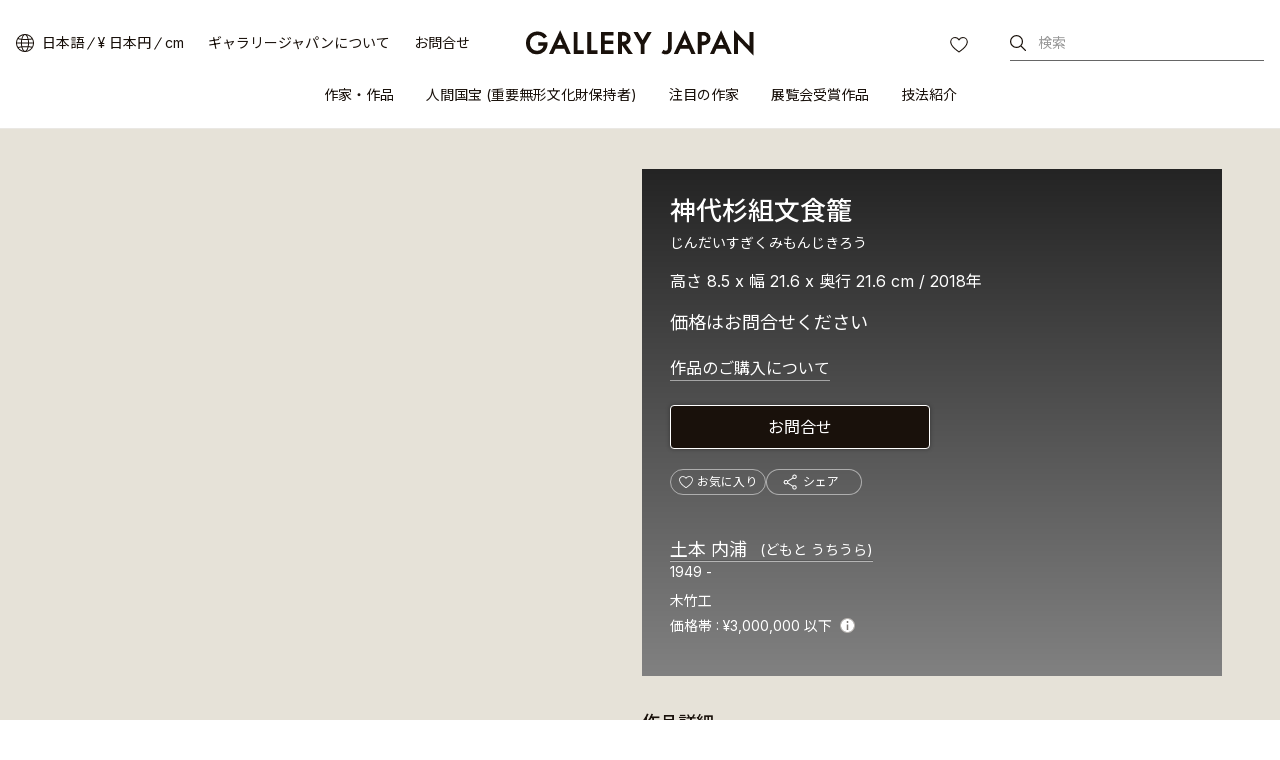

--- FILE ---
content_type: text/html
request_url: https://www.galleryjapan.com/locale/ja_JP/work/94876/
body_size: 58533
content:
<!doctype html>
<html lang="ja" class="static">
<head>



<meta property="og:image" content="https://kougeifs.galleryjapan.com/files/galleryjapan/craft/exhibition/1/65/l_1x_5123.jpg.webp" />
<meta property="og:url" content="https://www.galleryjapan.com/locale/ja_JP/work/94876/" />
<meta property="og:description" content="土本 内浦作 “神代杉組文食籠”の紹介と販売を行っています。日本最大級の工芸作品販売サイト「ギャラリージャパン」" />
<meta property="og:locale" content="ja_JP" />
<meta property="og:site_name" content="ギャラリージャパン" />
<meta property="og:title" content="土本 内浦 | 神代杉組文食籠 | ギャラリージャパン" />
<meta property="og:type" content="product" />

<meta name="twitter:card" content="summary_large_image" />
<meta name="twitter:description" content="土本 内浦作 “神代杉組文食籠”の紹介と販売を行っています。日本最大級の工芸作品販売サイト「ギャラリージャパン」" />
<meta name="twitter:title" content="土本 内浦 | 神代杉組文食籠 | ギャラリージャパン"/>
<meta name="twitter:image" content="https://kougeifs.galleryjapan.com/files/galleryjapan/craft/exhibition/1/65/l_1x_5123.jpg.webp" />
<meta name="twitter:url" content="https://www.galleryjapan.com/locale/ja_JP/work/94876/" />

<meta property="og:price:amount" content=""/>
<meta property="og:price:currency" content="JPY" />
<meta property="og:brand" content="土本 内浦" />

<meta charset="utf-8">
<meta http-equiv="X-UA-Compatible" content="IE=edge" >
<title>神代杉組文食籠(土本 内浦)｜ギャラリージャパン</title>
	<meta name="viewport" content="width=device-width,initial-scale=1.0,maximum-scale=1.0">

<link rel="preload" as="style" href="/element/main_rwd/shared/css/swiper-bundle.min.css" onload="this.rel='stylesheet'">
<link rel="stylesheet" href="/element/main_rwd/shared/css/photoswipe.css">
<meta charset="utf-8">
<meta http-equiv="X-UA-Compatible" content="IE=edge" >
<title>神代杉組文食籠(土本 内浦)｜ギャラリージャパン</title>

	<meta name="viewport" content="width=device-width,initial-scale=1.0,maximum-scale=1.0">

<meta name="description" content="土本 内浦作 “神代杉組文食籠”の紹介と販売を行っています。日本最大級の工芸作品販売サイト「ギャラリージャパン」">
<meta name="robots" content="index,follow">


<script>(function(w,d,s,l,i){w[l]=w[l]||[];w[l].push({'gtm.start':
new Date().getTime(),event:'gtm.js'});var f=d.getElementsByTagName(s)[0],
j=d.createElement(s),dl=l!='dataLayer'?'&l='+l:'';j.async=true;j.src=
'https://www.googletagmanager.com/gtm.js?id='+i+dl;f.parentNode.insertBefore(j,f);
})(window,document,'script','dataLayer','GTM-T3SHVRW');</script>

<script>
var elements =document.getElementsByTagName('html');
elements[0].removeAttribute("class");
</script>
<link rel="apple-touch-icon" sizes="192x192" href="/apple-touch-icon.png">
<link rel="icon" type="image/vnd.microsoft.icon" href="/favicon.ico" />
	
	<link rel="preload" as="style" href="/element/main_rwd/shared/css/master.css?t=1768367071">
	
	
	<link rel="stylesheet" href="/element/main_rwd/shared/css/master.css?t=1768367071">
	
<link rel="stylesheet" href="https://use.typekit.net/ekj7voz.css" media="print" onload="this.media='all'">
<link rel="preload" as="style" href="https://fonts.googleapis.com/css2?family=Inter:wght@300;400;500&amp;display=swap" onload="this.rel='stylesheet'">
<link rel="preload" as="style" href="https://fonts.googleapis.com/css2?family=Noto+Sans+JP:wght@300;400;500&amp;subset=japanese&amp;display=swap" onload="this.rel='stylesheet'">
<link rel="canonical" href="https://www.galleryjapan.com/locale/ja_JP/work/94876/">
<link rel="alternate" type="text/html" hreflang="ja" href="https://www.galleryjapan.com/locale/ja_JP/work/94876/">
<link rel="alternate" type="text/html" hreflang="en" href="https://www.galleryjapan.com/locale/en_US/work/94876/">

<script type="application/ld+json">[{"@context":"http:\/\/schema.org","@type":"Product","image":"https:\/\/kougeifs.galleryjapan.com\/files\/galleryjapan\/craft\/exhibition\/\/\/https:\/\/kougeifs.galleryjapan.com\/files\/galleryjapan\/craft\/exhibition\/1\/65\/l_1x_5123.jpg.webp","brand":" \u571f\u672c \u5185\u6d66","name":"\u795e\u4ee3\u6749\u7d44\u6587\u98df\u7c60","url":"https:\/\/www.galleryjapan.com\/locale\/ja_JP\/work\/94876\/","description":""},{"@context":"http:\/\/schema.org","@type":"BreadcrumbList","itemListElement":[{"@type":"ListItem","position":1,"item":{"@id":"https:\/\/www.galleryjapan.com\/locale\/ja_JP\/","name":"\u30ae\u30e3\u30e9\u30ea\u30fc\u30b8\u30e3\u30d1\u30f3"}},{"@type":"ListItem","position":2,"item":{"@id":"https:\/\/www.galleryjapan.com\/locale\/ja_JP\/artist\/list\/","name":"\u4f5c\u5bb6\u30fb\u4f5c\u54c1"}},{"@type":"ListItem","position":3,"item":{"@id":"https:\/\/www.galleryjapan.com\/locale\/ja_JP\/artist\/list\/?filter=5","name":"\u6728\u7af9\u5de5\u306e\u4f5c\u5bb6\u30fb\u4f5c\u54c1"}},{"@type":"ListItem","position":4,"item":{"@id":"https:\/\/www.galleryjapan.com\/locale\/ja_JP\/artist\/808\/","name":"\u571f\u672c \u5185\u6d66"}},{"@type":"ListItem","position":5,"item":{"name":"\u795e\u4ee3\u6749\u7d44\u6587\u98df\u7c60"}}]}]</script><script defer src="//assets.pinterest.com/js/pinit.js"></script>
<script defer src="/element/main_rwd/shared/script/swiper-bundle.min.js"></script>
<script defer src="/api/fast/magnet_v2?group=main_rwd.work_detail&type=js&t=202601171839" charset="utf-8"></script>
<script type="module" src="/element/main_rwd/work_detail/script/orig/script.js"></script>
</head>
<body data-od="0">
<div class="str-container">
<!-- ======================== ヘッダーここから ======================== -->

<noscript><iframe src="https://www.googletagmanager.com/ns.html?id=GTM-T3SHVRW"
height="0" width="0" style="display:none;visibility:hidden"></iframe></noscript>
<header id="Act_header" class="str-header is-fixed">
	<div id="Act_header_inner" class="str-header-inner">
				<div class="str-header-logo">
			<a class="CL_hdinLogo" href="https://www.galleryjapan.com/locale/ja_JP/" itemprop="url">
				<img class="CL_hdinLogo" src="/element/main_rwd/shared/images/logo.svg?t=20260117183957" alt="ギャラリージャパン">
			</a>
		</div>
						<input type="hidden" id="Act_selected_currency" value="JPY">
		<div class="str-header-utility">
			<ul class="str-header-utility-list">
				<li>
					<div class="language">
						<div>
							<a class="ja Act_language_link Act_language_jp  is-active">日本語</a>
							<a class="en Act_language_link Act_language_en ">English</a>
						</div>
					</div>
					<div class="currency">
						<div>
							<a class="Act_currency_link Act_currency_jp is-active">&yen; 日本円 </a>
							<a class="Act_currency_link Act_currency_en ">$ USドル</a>
						</div>
					</div>
					<div class="measure">
						<div>
							<a class="Act_measure_link Act_measure_cm  is-active">cm</a>
							<a class="Act_measure_link Act_measure_inch ">inch</a>
						</div>
					</div>
				</li>
				<li>
					<a class="CL_hdinAbout" href="https://www.galleryjapan.com/locale/ja_JP/about/">ギャラリージャパンについて</a>
				</li>
				<li>
					<a class="CL_hdinHelp" href="https://www.galleryjapan.com/locale/ja_JP/help/">お問合せ</a>
				</li>
			</ul>
		</div>
				<div class="str-header-word-search">
			<button id="Act_header_suggest_btn" type="button" class="str-header-word-search-btn">検索</button>
		</div>
		<div id="header-favorite-page-link-button" class="str-header-favorites">
			<a href="https://www.galleryjapan.com/locale/ja_JP/favorites/" class="CL_hdinFavorites" rel="nofollow">お気に入り</a>
		</div>
				<button type="button" id="Act_nav_btn" class="str-nav-hook" aria-expanded="false"></button>

		<!-- /.str-header-inner -->
	</div>
	<nav id="Act_nav_global" class="str-nav-global">
		<ul class="str-nav-global-list">
			<li>
				<a class="CL_hdinArtistsList" href="https://www.galleryjapan.com/locale/ja_JP/artist/list/">作家・作品</a>
				<div class="tip-nav-global-list">
					<ul id="Act_global_artists_list">
						<li>
							<a class="CL_hdinArtistsAll" href="https://www.galleryjapan.com/locale/ja_JP/artist/list/">すべての作家</a>
						</li>
						<li>
							<a class="CL_hdinArtists1" href="https://www.galleryjapan.com/locale/ja_JP/artist/list/?filter=1">陶芸</a>
						</li>
						<li>
							<a class="CL_hdinArtists2" href="https://www.galleryjapan.com/locale/ja_JP/artist/list/?filter=2">染織</a>
						</li>
						<li>
							<a class="CL_hdinArtists3" href="https://www.galleryjapan.com/locale/ja_JP/artist/list/?filter=3">漆芸</a>
						</li>
						<li>
							<a class="CL_hdinArtists4" href="https://www.galleryjapan.com/locale/ja_JP/artist/list/?filter=4">金工</a>
						</li>
						<li>
							<a class="CL_hdinArtists5" href="https://www.galleryjapan.com/locale/ja_JP/artist/list/?filter=5">木竹工</a>
						</li>
						<li>
							<a class="CL_hdinArtists6" href="https://www.galleryjapan.com/locale/ja_JP/artist/list/?filter=6">人形</a>
						</li>
						<li>
							<a class="CL_hdinArtists9" href="https://www.galleryjapan.com/locale/ja_JP/artist/list/?filter=9">ガラス</a>
						</li>
						<li>
							<a class="CL_hdinArtists10" href="https://www.galleryjapan.com/locale/ja_JP/artist/list/?filter=10">七宝</a>
						</li>
						<li>
							<a class="CL_hdinArtists11" href="https://www.galleryjapan.com/locale/ja_JP/artist/list/?filter=11">截金</a>
						</li>
						<li>
							<a class="CL_hdinArtists12" href="https://www.galleryjapan.com/locale/ja_JP/artist/list/?filter=12">砡</a>
						</li>
						<li>
							<a class="CL_hdinArtists13" href="https://www.galleryjapan.com/locale/ja_JP/artist/list/?filter=13">硯</a>
						</li>
						<li>
							<a class="CL_hdinArtists14" href="https://www.galleryjapan.com/locale/ja_JP/artist/list/?filter=14">砂子</a>
						</li>
					</ul>
				</div>
			</li>
			<li>
				<a class="CL_hdinNationalTreasure" href="https://www.galleryjapan.com/locale/ja_JP/artist/list/?filter=8">人間国宝 (重要無形文化財保持者)</a>
			</li>
			<li>
				<a class="CL_hdinFeaturedArtists" href="https://www.galleryjapan.com/locale/ja_JP/featured_artists/">注目の作家</a>
			</li>
			<li>
				<a class="CL_hdinAwardedArtworks" href="https://www.galleryjapan.com/locale/ja_JP/awarded_artworks/">展覧会受賞作品</a>
			</li>
			<li>
				<a>技法紹介</a>
				<div class="tip-nav-global-list">
					<ul id="Act_global_techniques_list">
						<li>
							<a class="CL_hdinTechnique1" href="https://www.galleryjapan.com/locale/ja_JP/technique/ceramics/">陶芸</a>
						</li>
						<li>
							<a class="CL_hdinTechnique2" href="https://www.galleryjapan.com/locale/ja_JP/technique/textiles/">染織</a>
						</li>
						<li>
							<a class="CL_hdinTechnique3" href="https://www.galleryjapan.com/locale/ja_JP/technique/urushiwork/">漆芸</a>
						</li>
						<li>
							<a class="CL_hdinTechnique4" href="https://www.galleryjapan.com/locale/ja_JP/technique/metalwork/">金工</a>
						</li>
						<li>
							<a class="CL_hdinTechnique5" href="https://www.galleryjapan.com/locale/ja_JP/technique/wood-bamboowork/">木竹工</a>
						</li>
						<li>
							<a class="CL_hdinTechnique6" href="https://www.galleryjapan.com/locale/ja_JP/technique/dolls/">人形</a>
						</li>
						<li>
							<a class="CL_hdinTechnique9" href="https://www.galleryjapan.com/locale/ja_JP/technique/glasswork/">ガラス</a>
						</li>
						<li>
							<a class="CL_hdinTechnique10" href="https://www.galleryjapan.com/locale/ja_JP/technique/cloisonneenamelwork/">七宝</a>
						</li>
						<li>
							<a class="CL_hdinTechnique11" href="https://www.galleryjapan.com/locale/ja_JP/technique/kirikanecutfoilembellishing/">截金</a>
						</li>
						<li>
							<a class="CL_hdinTechnique12" href="https://www.galleryjapan.com/locale/ja_JP/technique/hardstonecarving/">砡</a>
						</li>
						<li>
							<a class="CL_hdinTechnique13" href="https://www.galleryjapan.com/locale/ja_JP/technique/inkstonecarving/">硯</a>
						</li>
						<li>
							<a class="CL_hdinTechnique14" href="https://www.galleryjapan.com/locale/ja_JP/technique/sunagowork/">砂子</a>
						</li>
					</ul>
				</div>
			</li>
		</ul>
	</nav>
</header><!-- ======================== ヘッダーここまで ======================== -->

<!-- ======================== コンテンツここから ======================== -->
<div class="Act_contents str-contents artwork-detail">
			<main class="str-main" data-id="94876">
		<div class="artwork-detail-wrap">
			<div class="artwork-detail-data">
				<!-- =========== 作品詳細テキストデータここから =========== -->
				<div class="artwork-detail-data-column">
					<div class="artwork-detail-data-header">
																																																
						<h1 class="artwork-detail-data-header-hdg" >神代杉組文食籠</h1>
												<span class="artwork-detail-data-header-ruby">じんだいすぎくみもんじきろう</span>
																														<span class="artwork-detail-data-header-size" >
						高さ 8.5 x 幅 21.6 x 奥行 21.6 cm / 2018年
						</span>

																									<div class="artwork-detail-data-header-price">
								<div class="artwork-detail-data-header-price-detail">
																			価格はお問合せください
																	</div>

															</div>

														
							<button id="Act_modal_purchasing" type="button" class="artwork-detail-data-header-btn">作品のご購入について</button>
						
												
																		<div class="artwork-detail-data-header-cv">
							<button type="button" id="Act_inqmodal_btn_under" class="Act_inqmodal_btn" rel="nofollow">お問合せ</button>
						</div>
						
												
						<div class="artwork-detail-data-header-personalized">
							<div>
								<button type="button" class="artwork-detail-data-header-personalized-favorites"
									data-favorite-craft-button data-is-favorite="0" data-craft-id="94876"
								>
									<span>お気に入り</span>
								</button>
							</div>
							<div>
								<div id="Act_share_container" class="cmn-share-sns artwork-detail-data-header-personalized-sns">
									<button id="Act_share" type="button">シェア</button>
									<div class="cmn-share-sns-content">
	<ul class="cmn-share-sns-content-list">
		<li class="fb">
			<button type="button" onclick="$.main_rwd.facebookClick('https://www.facebook.com/sharer.php?u=https%3A%2F%2Fwww.galleryjapan.com%2Flocale%2Fja_JP%2Fwork%2F94876%2F')" class="CL_wodeShareFB">Facebook</button>
		</li>
		<li class="x">
			<button type="button" onclick="$.main_rwd.snsShareClick('https://twitter.com/intent/tweet?text=%E5%9C%9F%E6%9C%AC%20%E5%86%85%E6%B5%A6%20%7C%20%E7%A5%9E%E4%BB%A3%E6%9D%89%E7%B5%84%E6%96%87%E9%A3%9F%E7%B1%A0%20%7C%20%E3%82%AE%E3%83%A3%E3%83%A9%E3%83%AA%E3%83%BC%E3%82%B8%E3%83%A3%E3%83%91%E3%83%B3&url=https%3A%2F%2Fwww.galleryjapan.com%2Flocale%2Fja_JP%2Fwork%2F94876%2F')" class="CL_wodeShareX">X</button>
		</li>
		<li class="line">
			<button type="button" onclick="$.main_rwd.snsShareClick('https://line.me/R/msg/text/?%E5%9C%9F%E6%9C%AC%20%E5%86%85%E6%B5%A6%20%7C%20%E7%A5%9E%E4%BB%A3%E6%9D%89%E7%B5%84%E6%96%87%E9%A3%9F%E7%B1%A0%20%7C%20%E3%82%AE%E3%83%A3%E3%83%A9%E3%83%AA%E3%83%BC%E3%82%B8%E3%83%A3%E3%83%91%E3%83%B3%0D%0Ahttps%3A%2F%2Fwww.galleryjapan.com%2Flocale%2Fja_JP%2Fwork%2F94876%2F')" class="CL_wodeShareLine">LINE</button>
		</li>
	</ul>
	<button id="Act_copy" type="button" class="cmn-share-sns-content-btn" data-link="www.galleryjapan.com/locale/ja_JP/work/94876/">リンクをコピーする</button>
	<button id="Act_share_close" type="button" class="cmn-share-sns-content-btn-close">Close</button>
</div>
<!-- /cmn-share-sns-content -->								</div>
							</div>
						</div>
						<div class="artwork-detail-data-header-artist">
							<div class="artwork-detail-data-header-artist-name">
								<h2 class="artwork-detail-data-header-artist-name-hdg">
									<a href="https://www.galleryjapan.com/locale/ja_JP/artist/808/#tab=about" class="cmn-solid">
										 土本 内浦
										 <span>(どもと うちうら)</span>									</a>
								</h2>
																<span class="artwork-detail-data-header-artist-name-birth">
																			1949
																		 - 																	</span>
															</div>
							<ul class="artwork-detail-data-header-artist-info">
								<li class="artwork-detail-data-header-artist-info-technique">
																		<span>木竹工</span>
								</li>
																																																																									<li class="artwork-detail-data-header-artist-info-price">
									<span>価格帯</span>
																																																<span>
																																																						&yen;3,000,000 以下
																																																				</span>
																				<div class="cmn-tip-info">
											<div role="button" class="Act_tip_info_btn cmn-tip-info-btn">Info</div>
											<div class="Act_tip_info cmn-tip-info-content">
												<p>ギャラリージャパンでの作品の価格は、作家が自ら決めた価格をそのまま掲載しています。</p>
												<div role="button" class="Act_tip_info_close cmn-tip-info-content-close">閉じる</div>
											</div>
										</div>
																											</li>
							</ul>
						</div>
											</div>
					<div class="artwork-detail-data-content">
												<h2 class="artwork-detail-data-content-hdg">作品詳細</h2>
						<ul class="artwork-detail-data-content-list-separate">
														<li>
								<div>分野</div>
								<div>木竹工</div>
							</li>
																					<li>
								<div>材質</div>
								<div>神代杉</div>
							</li>
																					<li>
								<div>サイズ</div>
								<div>
																	高さ 8.5									 x 									幅 21.6									 x 									奥行 21.6									 cm																</div>
							</li>
																												<li>
								<div>発表年</div>
								<div>2018</div>
							</li>
																												<li>
								<div>限定</div>
								<div>一点物</div>
							</li>
																																																														</ul>
																		<h2 class="artwork-detail-data-content-hdg">
															この作品の入選情報
													</h2>
						<ul class="artwork-detail-data-content-list">
															<li>第65回 日本伝統工芸展 (2018)</li>
																					<li>入選</li>
													</ul>
																		</div>
				</div>
				<!-- =========== 作品詳細テキストデータここまで =========== -->
				<input type="hidden" id="Act_work_count" value=1>
				<div class="artwork-detail-data-image">
  					<div id="Area_work_inner" class="artwork-detail-data-image-inner">
    					<div id="Act_swiper_work" class="swiper">
							<ul class="artwork-detail-data-image-list swiper-wrapper pswp-gallery" id="gallery">
								        						<li class="swiper-slide">
									<div class="pswp-gallery__item">
																														<a href="https://kougeifs.galleryjapan.com/files/galleryjapan/craft/exhibition/1/65/ll_1x_5123.jpg.webp" class="CL_wodeWork1" target="_blank">
																																												<img loading="eager" class="main_image CL_wodeWork1" src="https://kougeifs.galleryjapan.com/files/galleryjapan/craft/exhibition/1/65/l_1x_5123.jpg.webp"
												alt="写真：神代杉組文食籠"
											srcset="https://kougeifs.galleryjapan.com/files/galleryjapan/craft/exhibition/1/65/l_1x_5123.jpg.webp 1x, https://kougeifs.galleryjapan.com/files/galleryjapan/craft/exhibition/1/65/l_2x_5123.jpg.webp 2x">
																						<span class="artwork-detail-data-image-list-thumb-tag-selected CL_wodeWork1">入選作品</span>
																					</a>
									</div>
        						</li>
        													</ul>
							    					</div>
						<div id="Act_swiper_next_work" class="artwork-detail-data-image-btn-next">次へ</div>
						<div id="Act_swiper_prev_work" class="artwork-detail-data-image-btn-prev">前へ</div>
  					</div>
									</div>
				<!-- =========== 作品詳細画像カルーセルここまで =========== -->
				<!-- ============== 上付き要素ここから ============== -->
												<div id="Act_work_detail_upper" class="artwork-detail-data-sticky">
					<div class="artwork-detail-data-sticky-inner">
						<div id="Act_work_detail_upper_img_container" class="artwork-detail-data-sticky-thumb">
							<img src="https://kougeifs.galleryjapan.com/files/galleryjapan/craft/exhibition/1/65/l_1x_5123.jpg.webp"
							alt="写真：神代杉組文食籠"
							srcset="https://kougeifs.galleryjapan.com/files/galleryjapan/craft/exhibition/1/65/l_1x_5123.jpg.webp 1x, https://kougeifs.galleryjapan.com/files/galleryjapan/craft/exhibition/1/65/l_2x_5123.jpg.webp 2x">
						</div>
						<div class="artwork-detail-data-sticky-name">
							<b>神代杉組文食籠</b>
							<span> 土本 内浦</span>
						</div>
						<div class="artwork-detail-data-sticky-price">
																														価格はお問合せください
																				</div>
						<div class="artwork-detail-data-sticky-cv">
							<button type="button" class="Act_inqmodal_btn" rel="nofollow">お問合せ</button>
						</div>
					</div>
				</div>
								<!-- ============== 上付き要素ここまで ============== -->
			</div>
			<div id="Act_detail_work_list"></div>
		</div>
				<div id="Act_detail_recommend_list"></div>
	</main>
<!-- /str-contents -->
</div>
<!-- ======================== コンテンツここまで ======================== -->
<!-- ======================== サジェストモーダルーここから =================================== -->
<div id="Act_suggest_modal_layer" class="Act_dialog modal-layer" style="display: none;"></div>
<div id="Act_suggest_modal" role="dialog" data-role="dialog" class="Act_dialog pseudo pseudo-suggest" style="display: none;">
	<div class="pseudo-header-word-search-form">
		<div class="pseudo-header-word-search-form-input">
			<input type="search" id="Act_suggest_form" placeholder="作家名、作品名、キーワードで検索" enterkeyhint="search" autocomplete="off" aria-owns="suggest">
			<button id="Act_suggest_clear" type="button" class="pseudo-header-word-search-form-btn-cancel" style="display:none;">cancel</button>
		</div>
		<button id="Act_suggest_modal_close" type="button" class="pseudo-header-word-search-form-btn-close">閉じる</button>
		<!-- /pseudo-header-word-search-form -->
	</div>
	<div id="Act_suggest_area" class="pseudo-contents" style="display: none;">
		<div id="Act_suggest" class="pseudo-word-search-suggest" role="listbox"></div>
	</div>
	<!-- /pseudo-contents -->
	<!-- /.pseudo -->
</div><!-- ======================== サジェストモーダルここまで =================================== -->
<!-- ======================== 言語・通貨モーダルーここから =================================== -->
<div id="Act_localize_dialog" class="modal">
	<input type="hidden" id="Act_before_page" value="">
	<div id="Act_localize_dialog_inner" class="modal-inner">
		<div id="Act_localize_header" class="modal-header">
			<h3 class="modal-header-hdg">お好みをお選びください</h3>
			<button type="button" id="Act_localize_prev_btn" class="modal-header-btn-prev">prev</button>
			<button type="button" id="Act_localize_close_btn" class="modal-header-btn-close">close</button>
			<!-- /modal-header -->
		</div>
		<div id="Act_localize_contents" class="modal-contents">
			<div class="modal-utility-setting">
				<h4 class="modal-utility-setting-hdg">言語</h4>
				<div aria-expanded="false" class="Act_language_select Act_localize_select modal-utility-setting-pulldown">
					<button class="Act_localize_btn" type="button">
											日本語
										</button>
					<ul class="modal-utility-setting-pulldown-list">
						<li class="Act_language_option is-apply" data-val="ja_JP">
							<a class="Act_language_item">日本語</a>
						</li>
						<li class="Act_language_option " data-val="en_US">
							<a class="Act_language_item">English</a>
						</li>
					</ul>
					<!-- /modal-utility-setting-pulldown -->
				</div>
				<h4 class="modal-utility-setting-hdg">通貨</h4>
				<div aria-expanded="false" class="Act_currency_select Act_localize_select modal-utility-setting-pulldown">
					<button class="Act_localize_btn" type="button">
											&yen; 日本円 
										</button>
					<ul class="modal-utility-setting-pulldown-list">
						<li class="Act_currency_option is-apply" data-val="JPY">
							<a class="Act_currency_item">&yen; 日本円 </a>
						</li>
						<li class="Act_currency_option " data-val="USD">
							<a class="Act_currency_item">$ USドル</a>
						</li>
						</ul>
					<!-- /modal-utility-setting-pulldown -->
				</div>
				<h4 class="modal-utility-setting-hdg">サイズ</h4>
				<div aria-expanded="false" class="Act_measure_select Act_localize_select modal-utility-setting-pulldown">
					<button class="Act_localize_btn" type="button">
											cm
										</button>
					<ul class="modal-utility-setting-pulldown-list">
						<li class="Act_measure_option is-apply" data-val="cm">
							<a class="Act_measure_item">cm</a>
						</li>
						<li class="Act_measure_option " data-val="inch">
							<a class="Act_measure_item">inch</a>
						</li>
					</ul>
					<!-- /modal-utility-setting-pulldown -->
				</div>
				<!-- /modal-utility-setting -->
			</div>
			<button type="button" class="Act_localize_confirm modal-contents-btn">確定する</button>
			<!-- /modal-contents -->
		</div>
		<!-- /modal-inner -->
	</div>
	<!-- /modal -->
</div><!-- ======================== 言語・通貨モーダルここまで =================================== -->
<!-- ======================== ハンバーガーメニューここから =================================== -->
<div id="Act_menu_layer1" class="pseudo-layer" style="display:none;"></div>
<div id="Act_menu_dialog1" role="dialog" data-role="dialog" class="Act_dialog pseudo pseudo-menu-01" style="display:none;">
	<div id="Act_dialog1_header" class="pseudo-header">
		<button id="Act_dialog1_close_btn" type="button" class="pseudo-btn-close">close</button>
	</div>
	<!-- /pseudo-header -->
	<div id="Act_dialog1_contents" class="pseudo-contents">
		<ul class="pseudo-menu-link">
			<li>
				<a id="Act_artists_link">作家・作品</a>
			</li>
			<li>
				<a class="CL_hdinNationalTreasure" href="https://www.galleryjapan.com/locale/ja_JP/artist/list/?filter=8">人間国宝 (重要無形文化財保持者)</a>
			</li>
			<li>
				<a class="CL_hdinFeaturedArtists" href="https://www.galleryjapan.com/locale/ja_JP/featured_artists/">注目の作家</a>
			</li>
			<li>
				<a class="CL_hdinAwardedArtworks" href="https://www.galleryjapan.com/locale/ja_JP/awarded_artworks/">展覧会受賞作品</a>
			</li>
			<li>
				<a id="Act_techniques_link">技法紹介</a>
			</li>
		</ul>
		<div class="pseudo-menu-utility">
			<ul class="pseudo-menu-utility-list">
				<li>
					<a class="CL_hdinAbout" href="https://www.galleryjapan.com/locale/ja_JP/about/">ギャラリージャパンについて</a>
				</li>
				<li>
					<a class="CL_hdinHelp" href="https://www.galleryjapan.com/locale/ja_JP/help/">お問合せ</a>
				</li>
			</ul>
						<div class="pseudo-menu-utility-switch">
				<div class="language">
					<a href="javascript:void(0);" class="ja Act_language_link Act_language_jp is-active" data-page='dialog1'>日本語</a>
					<a href="javascript:void(0);" class="en Act_language_link Act_language_en " data-page='dialog1'>English</a>
				</div>
				<div class="currency">
					<a href="javascript:void(0);" class="Act_currency_link Act_currency_jp is-active" data-page='dialog1'>&yen; 日本円 </a>
					<a href="javascript:void(0);" class="Act_currency_link Act_currency_en "" data-page='dialog1'>$ USドル</a>
				</div>
				<div class="measure">
					<a href="javascript:void(0);" class="Act_measure_link Act_measure_cm is-active" data-page='dialog1'>cm</a>
					<a href="javascript:void(0);" class="Act_measure_link Act_measure_inch " data-page='dialog1'>inch</a>
				</div>
			</div>
			<ul class="pseudo-menu-utility-sns">
				<li class="instagram">
					<a href="https://www.instagram.com/gallery.japan/" id="Act_insta_hamburger" class="instagram CL_ftinInstagram" target="_blank">Instagram</a>
				</li>
				<li class="facebook">
					<a href="https://www.facebook.com/gallery.japan.art/" class="facebook CL_ftinFacebook" target="_blank">facebook</a>
				</li>
			</ul>
		</div>
	</div>
	<!-- /pseudo-contents -->
	<!-- /.pseudo -->
</div>
<div id="Act_menu_layer2" class="pseudo-layer-02" style="display:none;"></div>
<div id="Act_menu_dialog2" role="dialog" data-role="dialog" class="Act_dialog pseudo pseudo-menu-02" style="display:none;">
	<div id="Act_dialog2_header" class="pseudo-header">
		<button type="button" id="Act_dialog2_prev_btn" class="pseudo-btn-prev">prev</button>
		<h2 id="Act_dialog2_title" class="pseudo-header-title"></h2>
		<button type="button" id="Act_dialog2_close_btn" class="pseudo-btn-close">close</button>
	</div>
	<!-- /pseudo-header -->
	<div id="Act_dialog2_contents" class="pseudo-contents">
		<ul id="Act_menu_list2" class="pseudo-menu-list"></ul>
	</div>
	<!-- /pseudo-contents -->
	<!-- /.pseudo -->
</div><!-- ======================== ハンバーガーメニューここまで =================================== -->
<!-- ======================== 疑似画面ここから ======================== -->
<div id="Act_purchasing_procedures" class="modal modal-height-max">
	<div class="modal-inner">
		<div class="modal-header">
			<h3 class="modal-header-hdg">作品のご購入について</h3>
			<button  id="Act_purchasing_close" type="button" class="modal-header-btn-close">閉じる</button>
		</div>
		<!-- /modal-header -->
		<div class="modal-contents">
			<div class="modal-purchasing">
				<p>作家の多くは個人で作品を管理しておりリアルタイムでの在庫確認が難しいため、お客様からのお問合せ(価格、作品購入、オーダー制作、購入可能な作品など)を受けて、ギャラリージャパンより作家に直接確認し、ご回答させていただいています。<br>なお、ご希望の作品がない場合でも、似たような作品をオーダーで依頼することも可能ですのでお気軽にお問合せください。</p>
				<h4 class="modal-purchasing-hdg">ご購入の流れ</h4>
				<ul class="modal-purchasing-list-num">
					<li>
						<span>1.</span>
						<div>お問合せボタンを押下し、フォームより問合せ</div>
					</li>
					<li>
						<span>2.</span>
						<div>ギャラリージャパンが作家に確認</div>
					</li>
					<li>
						<span>3.</span>
						<div>ギャラリージャパンからお客様へ回答</div>
					</li>
					<li>
						<span>4.</span>
						<div>購入決定</div>
					</li>
					<li>
						<span>5.</span>
						<div>作品代金、送料などのお支払い</div>
					</li>
					<li>
						<span>6.</span>
						<div>お支払い確認後、2週間程度で作品を発送</div>
					</li>
				</ul>
				<div class="modal-purchasing-toggle">
					<section aria-expanded="false" class="Act_purchasing_toggle modal-purchasing-toggle-panel">
						<h4 class="Act_purchasing_title modal-purchasing-toggle-panel-hook">
							<span>支払い・配送など</span>
						</h4>
						<div class="modal-purchasing-toggle-panel-content">
							<h5 class="modal-purchasing-hdg">支払い方法</h5>
							<p>銀行振込、クレジットカード決済に対応しています。</p>
							<h5 class="modal-purchasing-hdg">配送料他</h5>
							<p>ご購入ご検討段階で送料・保険料・梱包料の見積をご提示いたします。</p>
														<h6 class="modal-purchasing-hdg-01">海外目安</h6>
							<ul class="modal-purchasing-list-separate">
								<li>
									<div>配送</div>
									<div>50,000～200,000円</div>
								</li>
								<li>
									<div>保険料</div>
									<div>作品価格の0.6%～1%</div>
								</li>
							</ul>
							<h6 class="modal-purchasing-hdg-01">国内目安</h6>
							<ul class="modal-purchasing-list-separate">
								<li>
									<div>配送</div>
									<div>2,000～10,000円</div>
								</li>
								<li>
									<div>保険料</div>
									<div>作品価格の0.2%～0.5%</div>
								</li>
							</ul>
							<ul class="modal-purchasing-list-notice">
								<li>配送先、作品の種類、サイズによって変わります。</li>
							</ul>
							<h5 class="modal-purchasing-hdg">関税</h5>
							<p>美術品の輸入には、多くの国で関税は基本的にはかかりませんが、最終的には各国(輸入国)の税関の判断となります。<br>関税等のかかる場合は、通関手続きを代行する国際宅配業者が立替払いをした後、荷物の配送時にお客様のお支払いとなります。</p>
							<h5 class="modal-purchasing-hdg">梱包</h5>
							<p>作家本人の丁寧な梱包、または美術品梱包、輸出に実績のある専門業者が対応いたします。</p>
							<h5 class="modal-purchasing-hdg">発送目安</h5>
							<p>お支払い確認後、2週間程度で作品を発送いたします。</p>
							<h5 class="modal-purchasing-hdg">配送地域</h5>
							<p>世界中に発送いたします。</p>
							<h5 class="modal-purchasing-hdg">発送元</h5>
							<p>作家から直接、または運営会社(株式会社オープンドア)からの発送となります。</p>
						</div>
						<!-- /modal-purchasing-toggle-panel-content -->
					</section>
					<section aria-expanded="false" class="Act_purchasing_toggle modal-purchasing-toggle-panel">
						<h4 class="Act_purchasing_title modal-purchasing-toggle-panel-hook">
							<span>運営会社</span>
						</h4>
						<div class="modal-purchasing-toggle-panel-content">
							<h5 class="modal-purchasing-hdg">株式会社オープンドア</h5>
							<ul class="modal-purchasing-list">
								<li>東京証券取引所 プライム市場 (証券コード：3926)</li>
								<li>一般社団法人 日本経済団体連合会 会員</li>
								<li>公益社団法人 日本工芸会 賛助会員</li>
								<li>プライバシーマーク認定</li>
							</ul>
						</div>
						<!-- /modal-purchasing-toggle-panel-content -->
					</section>
				</div>
				<!-- /modal-purchasing-toggle -->
			</div>
			<!-- /modal-purchasing -->
		</div>
		<!-- /modal-contents -->
	</div>
	<!-- /modal-inner -->
</div><!-- ======================== 疑似画面ここまで ======================== -->
<!-- ======================== フッターここから =================================== -->
<footer role="contentinfo" class="str-footer">
	<a id="Act_MovePageTop" href="javascript:void(0);" class="str-footer-nav-top" style="display:none;">Top of Page</a>
	<div id="Act_footer_inner" class="str-footer-path">
																			<div>
			<div class="str-footer-path-list">
				<ul id="Act_pankuzu" class="str-footer-path-list">
					<li><a class="CL_ftinPankuzu1" href="https://www.galleryjapan.com/locale/ja_JP/"><span class="CL_ftinPankuzu1">ギャラリージャパン</span></a><meta content="1"></li><li><a class="CL_ftinPankuzu2" href="https://www.galleryjapan.com/locale/ja_JP/artist/list/"><span class="CL_ftinPankuzu2">作家・作品</span></a><meta content="2"></li><li><a class="CL_ftinPankuzu3" href="https://www.galleryjapan.com/locale/ja_JP/artist/list/?filter=5"><span class="CL_ftinPankuzu3">木竹工の作家・作品</span></a><meta content="3"></li><li><a class="CL_ftinPankuzu4" href="https://www.galleryjapan.com/locale/ja_JP/artist/808/"><span class="CL_ftinPankuzu4">土本 内浦</span></a><meta content="4"></li><li>神代杉組文食籠</li>
				</ul>
			</div>
			<!-- /str-footer-path-list -->
		</div>
				<!-- /str-footer-path -->
	</div>
	<div class="str-footer-inner">
		<h1 class="str-footer-logo">
			<a class="CL_ftinLogo" href="https://www.galleryjapan.com/locale/ja_JP/">
				<img class="CL_ftinLogo" src="/element/main_rwd/shared/images/logo_wht.svg" alt="GALLERY JAPAN">
			</a>
		</h1>
		<div class="str-footer-utility">
						<ul class="str-footer-utility-link">
				<li>
					<a class="CL_ftinAbout" href="https://www.galleryjapan.com/locale/ja_JP/about/">ギャラリージャパンについて</a>
				</li>
				<li>
					<a class="CL_ftinHelp" href="https://www.galleryjapan.com/locale/ja_JP/help/" rel="nofollow">お問合せ</a>
				</li>
			</ul>
			<ul class="str-footer-utility-link">
				<li>
					<a class="CL_ftinSitemap" href="https://www.galleryjapan.com/locale/ja_JP/sitemap/">サイトマップ</a>
				</li>
				<li>
					<a class="CL_ftinTerms" href="https://www.galleryjapan.com/locale/ja_JP/terms/">利用規約</a>
				</li>
				<li>
					<a class="CL_ftinEnvironment" href="https://www.galleryjapan.com/locale/ja_JP/environment/">サイト閲覧推奨環境</a>
				</li>
			</ul>
			<ul class="str-footer-utility-link">
				<li>
					<a class="CL_ftinPrivacy" href="https://www.opendoor.co.jp/privacy/" target="_blank">プライバシーポリシー</a>
				</li>
				<li>
					<a class="CL_ftinOutline" href="https://www.opendoor.co.jp/company/outline/" target="_blank">
						運営会社
					</a>
				</li>
			</ul>
									<ul class="str-footer-utility-list">
				<li>
					<div class="language">
						<div>
							<a class="ja Act_language_link Act_language_jp is-active">日本語</a>
							<a class="en Act_language_link Act_language_en ">English</a>
						</div>
					</div>
					<div class="currency">
						<div>
							<a class="Act_currency_link Act_currency_jp is-active">&yen; 日本円 </a>
							<a class="Act_currency_link Act_currency_en ">$ USドル</a>
						</div>
					</div>
					<div class="measure">
						<div>
							<a class="Act_measure_link Act_localize Act_measure_cm is-active">cm</a>
							<a class="Act_measure_link Act_localize Act_measure_inch ">inch</a>
						</div>
					</div>
				</li>
			</ul>
						<div class="str-footer-utility-switch">
				<div class="language">
					<a href="javascript:void(0);" class="ja Act_language_link Act_language_jp is-active" data-page='footer'>日本語</a>
					<a href="javascript:void(0);" class="en Act_language_link Act_language_en " data-page='footer'>English</a>
				</div>
				<div class="currency">
					<a href="javascript:void(0);" class="Act_currency_link Act_currency_jp is-active" data-page='footer'>&yen; 日本円 </a>
					<a href="javascript:void(0);" class="Act_currency_link Act_currency_en " data-page='footer'>$ USドル</a>
				</div>
				<div class="measure">
					<a href="javascript:void(0);" class="Act_measure_link Act_measure_cm is-active" data-page='footer'>cm</a>
					<a href="javascript:void(0);" class="Act_measure_link Act_measure_inch " data-page='footer'>inch</a>
				</div>
			</div>
		</div>
		<div class="str-footer-other">
			<ul class="str-footer-sns">
				<li class="instagram">
					<a class="instagram CL_ftinInstagram" href="https://www.instagram.com/gallery.japan/" id="Act_insta_footer" target="_blank">Instagram</a>
				</li>
				<li class="facebook">
					<a class="facebook CL_ftinFacebook" href="https://www.facebook.com/gallery.japan.art/" target="_blank">facebook</a>
				</li>
			</ul>
			<small class="str-footer-copyright">GALLERY JAPAN All rights reserved.</small>
		</div>
	</div>
</footer><!-- ======================== フッターここまで =================================== -->
</div>
<!-- ======================== 問合せモーダルここから ======================== -->
<div class="modal" id="Act_inqmodal">
<!-- /modal --></div>

<div class="modal modal-height-max" id="Act_purchmodal">
<div class="modal-inner" id="Act_purchmodal_inner">
<div class="modal-header">
<h3 class="modal-header-hdg">作品のご購入について</h3>
<button type="button" class="modal-header-btn-close" id="Act_purchmodal_close">閉じる</button>
</div><!-- /modal-header -->
<div class="modal-contents">
<div class="modal-purchasing">
<p>作家の多くは個人で作品を管理しておりリアルタイムでの在庫確認が難しいため、お客様からのお問合せ(価格、作品購入、オーダー制作、購入可能な作品など)を受けて、ギャラリージャパンより作家に直接確認し、ご回答させていただいています。<br>なお、ご希望の作品がない場合でも、似たような作品をオーダーで依頼することも可能ですのでお気軽にお問合せください。</p>

<h4 class="modal-purchasing-hdg">ご購入の流れ</h4>
<ul class="modal-purchasing-list-num">
<li><span>1.</span><div>お問合せボタンを押下し、フォームより問合せ</div></li>
<li><span>2.</span><div>ギャラリージャパンが作家に確認</div></li>
<li><span>3.</span><div>ギャラリージャパンからお客様へ回答</div></li>
<li><span>4.</span><div>購入決定</div></li>
<li><span>5.</span><div>作品代金、送料などのお支払い</div></li>
<li><span>6.</span><div>お支払い確認後、2週間程度で作品を発送</div></li>
</ul>

<div class="modal-purchasing-toggle">
<section aria-expanded="false" class="modal-purchasing-toggle-panel Act_purchmodal_toggle_section">
<h4 class="modal-purchasing-toggle-panel-hook Act_purchmodal_toggle_btn"><span>支払い・配送など</span></h4>
<div class="modal-purchasing-toggle-panel-content">
<h5 class="modal-purchasing-hdg">支払い方法</h5>
<p>銀行振込、クレジットカード決済に対応しています。</p>

<h5 class="modal-purchasing-hdg">配送料他</h5>
<p>ご購入ご検討段階で送料・保険料・梱包料の見積をご提示いたします。</p>

<h6 class="modal-purchasing-hdg-01">海外目安</h6>
<ul class="modal-purchasing-list-separate">
<li><div>配送</div><div>50,000～200,000円</div></li>
<li><div>保険料</div><div>作品価格の0.6%～1%</div></li>
</ul>

<h6 class="modal-purchasing-hdg-01">国内目安</h6>
<ul class="modal-purchasing-list-separate">
<li><div>配送</div><div>2,000～10,000円</div></li>
<li><div>保険料</div><div>作品価格の0.2%～0.5%</div></li>
</ul>

<ul class="modal-purchasing-list-notice">
<li>配送先、作品の種類、サイズによって変わります。</li>
</ul>

<h5 class="modal-purchasing-hdg">関税</h5>
<p>美術品の輸入には、多くの国で関税は基本的にはかかりませんが、最終的には各国(輸入国)の税関の判断となります。<br>関税等のかかる場合は、通関手続きを代行する国際宅配業者が立替払いをした後、荷物の配送時にお客様のお支払いとなります。</p>

<h5 class="modal-purchasing-hdg">梱包</h5>
<p>作家本人の丁寧な梱包、または美術品梱包、輸出に実績のある専門業者が対応いたします。</p>

<h5 class="modal-purchasing-hdg">発送目安</h5>
<p>お支払い確認後、2週間程度で作品を発送いたします。</p>

<h5 class="modal-purchasing-hdg">配送地域</h5>
<p>世界中に発送いたします。</p>

<h5 class="modal-purchasing-hdg">発送元</h5>
<p>作家から直接、または運営会社(株式会社オープンドア)からの発送となります。</p>
</div><!-- /modal-purchasing-toggle-panel-content -->
</section>

<section aria-expanded="false" class="modal-purchasing-toggle-panel Act_purchmodal_toggle_section">
<h4 class="modal-purchasing-toggle-panel-hook Act_purchmodal_toggle_btn"><span>運営会社</span></h4>
<div class="modal-purchasing-toggle-panel-content">
<h5 class="modal-purchasing-hdg">株式会社オープンドア</h5>
<ul class="modal-purchasing-list">
<li>東京証券取引所 プライム市場 (証券コード：3926)</li>
<li>一般社団法人 日本経済団体連合会 会員</li>
<li>公益社団法人 日本工芸会 賛助会員</li>
<li>プライバシーマーク認定</li>
</ul>
</div><!-- /modal-purchasing-toggle-panel-content -->
</section>
</div><!-- /modal-purchasing-toggle -->
</div><!-- /modal-purchasing -->
</div><!-- /modal-contents -->
</div>
<!-- /modal --></div><!-- ======================== 問合せモーダルここまで ======================== -->

<script type='text/javascript'><!--
var TRAVELKO={};TRAVELKO.FW={};TRAVELKO.APP={};TRAVELKO.FW.FRONT='/index.php';TRAVELKO.FW.URI_MODULE='/index.php/locale/';TRAVELKO.FW.PATH_MODULE='locale';TRAVELKO.FW.MODULE='main_rwd';TRAVELKO.FW.PAGE='work_detail';TRAVELKO.FW.LOCALE='ja_JP';TRAVELKO.FW.LANGUAGE='ja';TRAVELKO.FW.TIME='1768642797';TRAVELKO.FW.SCHEME='https://';TRAVELKO.FW.IS_MOBILE_APP=false;TRAVELKO.APP.craft_id="94876";TRAVELKO.APP.creator_id="808";TRAVELKO.APP.artist_name="土本 内浦";TRAVELKO.APP.work_name="神代杉組文食籠";TRAVELKO.APP.apikey={};TRAVELKO.APP.apikey.googlemap={};TRAVELKO.APP.apikey.googlemap.galleryjapan="?client=gme-opendoorinc&channel=od-galleryjapan";
--></script>
<script type='text/javascript'><!-- 
var TRANSLATE={};
TRANSLATE['gallery.work_detail.created_in']="{yyyy}年";
TRANSLATE['gallery.work_detail.size_year_delimiter']=" / ";
TRANSLATE['gallery.work_detail.tax included_free shipping']="(税込み・送料別)";
TRANSLATE['gallery.work_detail.according_to_todays_currency_rate']="";
TRANSLATE['gallery.work_detail.shipping_fees_not_included']="";
TRANSLATE['gallery.work_detail.about_the_artwork']="作品について";
TRANSLATE['gallery.work_detail.description_from_artist']="作品詳細";
TRANSLATE['gallery.work_detail.category']="分野";
TRANSLATE['gallery.work_detail.year_of_creation']="発表年";
TRANSLATE['gallery.work_detail.period_of_creation']="制作期間";
TRANSLATE['gallery.work_detail.dimensions']="サイズ";
TRANSLATE['gallery.work_detail.size_remarks']="サイズ備考";
TRANSLATE['gallery.work_detail.materials']="材質";
TRANSLATE['gallery.work_detail.private_owner']="個人蔵";
TRANSLATE['gallery.work_detail.rarity']="限定";
TRANSLATE['gallery.work_detail.unique']="一点物";
TRANSLATE['gallery.work_detail.paulownia_box']="桐箱";
TRANSLATE['gallery.work_detail.included']="付属";
TRANSLATE['gallery.work_detail.exhibition_text']="展覧会";
TRANSLATE['gallery.work_detail.artist_signature']="サイン";
TRANSLATE['gallery.work_detail.instructions']="取扱い方法";
TRANSLATE['gallery.work_detail.collection_of']="所蔵先";
TRANSLATE['gallery.work_detail.notes']="備考";
TRANSLATE['gallery.work_detail.techniques']="この作品の技法";
TRANSLATE['gallery.work_detail.award']="この作品の受賞情報";
TRANSLATE['gallery.work_detail.selection']="この作品の入選情報";
TRANSLATE['gallery.work_detail.selected']="入選";
TRANSLATE['gallery.work_detail.exhibition']="この作品の出品展覧会";
TRANSLATE['gallery.work_detail.award_comment']="受賞コメント";
TRANSLATE['gallery.work_detail.artist_information']="作家情報";
TRANSLATE['gallery.work_detail.view_more']="作家の詳細を見る";
TRANSLATE['gallery.work_detail.more_works_by_artist_name']="<a id='Act_artist_name_work_other' href='' class='cmn-solid'>{creator_name}</a>の他の作品";
TRANSLATE['gallery.work_detail.view_all']="すべての作品を見る";
TRANSLATE['gallery.work_detail.create_period']="{X}年{Y}ヶ月";
TRANSLATE['gallery.work_detail.create_period.year_no_month']="{X}年";
TRANSLATE['gallery.work_detail.create_period.month_no_year']="{Y}ヶ月";
TRANSLATE['gallery.work_detail.create_period.years']="{X}年{Y}ヶ月";
TRANSLATE['gallery.work_detail.create_period.months']="{X}年{Y}ヶ月";
TRANSLATE['gallery.work_detail.create_period.years_no_month']="{X}年";
TRANSLATE['gallery.work_detail.create_period.months_no_year']="{Y}ヶ月";
TRANSLATE['gallery.work_detail.create_periods']="{X}年{Y}ヶ月";
TRANSLATE['gallery.work_detail.signature_on_box']="あり（桐箱）";
TRANSLATE['gallery.work_detail.signature_on_piece']="あり（作品）";
TRANSLATE['gallery.work_detail.signature_on_another']="あり";
TRANSLATE['gallery.work_detail.signature_on_box_and_piece']="あり（作品、桐箱）";
TRANSLATE['gallery.work_detail.come_with_box']="箱付き";
TRANSLATE['gallery.work_detail.recommend_title']="この作品を見た人はこんな作品も見ています";
TRANSLATE['gallery.work_detail.inquire_note']="オーダー制作、購入可能な作品など";
TRANSLATE['gallery.master.all']="全て";
TRANSLATE['gallery.master.ceramics']="陶芸";
TRANSLATE['gallery.master.textiles']="染織";
TRANSLATE['gallery.master.lacquerware']="漆芸";
TRANSLATE['gallery.master.metalworks']="金工";
TRANSLATE['gallery.master.wood_and_bamboo']="木竹工";
TRANSLATE['gallery.master.dolls']="人形";
TRANSLATE['gallery.master.other_crafts']="諸工芸";
TRANSLATE['gallery.master.glasswork']="ガラス";
TRANSLATE['gallery.master.cloisonneenamelwork']="七宝";
TRANSLATE['gallery.master.kirikanecutfoilembellishing']="截金";
TRANSLATE['gallery.master.hardstonecarving']="砡";
TRANSLATE['gallery.master.inkstonecarving']="硯";
TRANSLATE['gallery.master.sunago']="砂子";
TRANSLATE['gallery.master.ohter']="その他";
TRANSLATE['gallery.master.living_national_treasures']="人間国宝";
TRANSLATE['gallery.master.living_national_treasures_no_kana']="人間国宝";
TRANSLATE['gallery.master.japan_kogei_association']="日本工芸会";
TRANSLATE['gallery.master.important_intangible_cultural_property_for']="（重要無形文化財「{type}」の保持者）";
TRANSLATE['gallery.master.kougeikai_type.1']="日本工芸会正会員";
TRANSLATE['gallery.master.kougeikai_type.2']="日本工芸会準会員";
TRANSLATE['gallery.master.kougeikai_type.3']="日本工芸会研究会員";
TRANSLATE['gallery.master.kougeikai_type.10']="日本工芸会功労会員";
TRANSLATE['gallery.master.next']="次へ";
TRANSLATE['gallery.master.prev']="前へ";
TRANSLATE['gallery.master.size_height']="高さ";
TRANSLATE['gallery.master.size_width']="幅";
TRANSLATE['gallery.master.size_depth']="奥行";
TRANSLATE['gallery.master.size_diameter']="径";
TRANSLATE['gallery.master.contact_for_price']="価格はお問合せください";
TRANSLATE['gallery.master.sold_out']="販売済";
TRANSLATE['gallery.master.not_for_sale']="非売品";
TRANSLATE['gallery.master.collection']="美術・博物館蔵";
TRANSLATE['gallery.master.purchasing']="作品のご購入について";
TRANSLATE['gallery.master.contact_us']="お問合せ";
TRANSLATE['gallery.master.order_contact']="オーダー制作、購入可能な作品など、お気軽にお問合せください";
TRANSLATE['gallery.master.share']="シェア";
TRANSLATE['gallery.master.copy']="リンクをコピーする";
TRANSLATE['gallery.master.favorite_save']="お気に入り";
TRANSLATE['gallery.master.favorite_saved']="お気に入り";
TRANSLATE['gallery.master.favorite_follow']="フォロー";
TRANSLATE['gallery.master.favorite_following']="フォロー中";
TRANSLATE['gallery.master.read_more']="続きを読む";
TRANSLATE['gallery.master.read_less']="閉じる";
TRANSLATE['gallery.master.close']="閉じる";
TRANSLATE['gallery.master.show_more']="もっと見る";
TRANSLATE['gallery.master.show_less']="閉じる";
TRANSLATE['gallery.master.share.title']="{artist_name} | {work_name} | ギャラリージャパン";
TRANSLATE['gallery.master.share.title_artist']="{artist_name} | ギャラリージャパン";
TRANSLATE['gallery.master.share.site_name']="ギャラリージャパン";
TRANSLATE['gallery.master.share.copy_error_message']="コピーできませんでした";
TRANSLATE['gallery.master.pinterest.price']="価格要問い合わせ";
TRANSLATE['gallery.master.pinterest.currency']="JPY";
TRANSLATE['gallery.master.search_placeholder']="検索";
TRANSLATE['gallery.master.search_placeholder_by_artist_artwork_etc']="作家名、作品名、キーワードで検索";
TRANSLATE['gallery.master.error.msg']="アクセス方法が正しくないようです。<br />トップページから再度お試しください。";
TRANSLATE['gallery.master.error.internal_msg']="サイトにアクセスできません。<br />しばらくたってからもう一度お試しください。<br />";
TRANSLATE['gallery.master.error.internal_button']="トップページに戻る";
TRANSLATE['gallery.master.error.pankuzu']="エラー";
TRANSLATE['gallery.master.error.artist_msg']="指定されたURLが間違っているか、作家情報の掲載期間が終了した可能性があります。<br />作家一覧ページから、改めてお探しください。";
TRANSLATE['gallery.master.error.artist_link']="作家一覧ページへ";
TRANSLATE['gallery.master.error.work_msg']=" 指定されたURLが間違っているか、作品または作家情報の掲載期間が終了した可能性があります。<br />作家・作品一覧ページから、改めてお探しください。";
TRANSLATE['gallery.master.error.work_link.1']="作品一覧ページへ";
TRANSLATE['gallery.master.error.work_link.2']="作家・作品一覧ページへ";
TRANSLATE['gallery.master.alt.text']="写真：";
TRANSLATE['gallery.master.price_tip_info']="ギャラリージャパンでの作品の価格は、作家が自ら決めた価格をそのまま掲載しています。";
TRANSLATE['gallery.master.price_tip_info.close']="閉じる";
TRANSLATE['gallery.master.price_range']="価格帯";
TRANSLATE['gallery.master.public_collection_title']="パブリックコレクション";
TRANSLATE['gallery.master.public_collection.etc']=" 他";
TRANSLATE['gallery.master.awards_received_title']="日本工芸会展覧会で{count}回受賞";
TRANSLATE['gallery.master.award_winning']="受賞作品";
TRANSLATE['gallery.master.awarded_artwork']="受賞作品";
TRANSLATE['gallery.master.selected_artwork']="入選作品";
TRANSLATE['gallery.master.created_in']="{yyyy}年";
TRANSLATE['gallery.master.share.share_error_message']="共有を実行できませんでした";
TRANSLATE['gallery.master.less.price']="{currency_mark}{price} 以下";
TRANSLATE['gallery.master.more.price']="{currency_mark}{price} 以上";
TRANSLATE['gallery.master.inquire.price']="お問合せください";
TRANSLATE['gallery.master.red']="赤";
TRANSLATE['gallery.master.orange']="オレンジ";
TRANSLATE['gallery.master.yellow']="黄色";
TRANSLATE['gallery.master.lime_green']="黄緑";
TRANSLATE['gallery.master.green']="緑";
TRANSLATE['gallery.master.light_blue']="水色";
TRANSLATE['gallery.master.blue']="青";
TRANSLATE['gallery.master.purple']="紫";
TRANSLATE['gallery.master.pink']="ピンク";
TRANSLATE['gallery.master.beige']="ベージュ";
TRANSLATE['gallery.master.brown']="茶色";
TRANSLATE['gallery.master.black']="黒";
TRANSLATE['gallery.master.gray']="グレー";
TRANSLATE['gallery.master.white']="白";
TRANSLATE['gallery.master.technique.recommend.price_range']="価格帯";
TRANSLATE['gallery.master.sort.1']="人気順";
TRANSLATE['gallery.master.sort.2']="新着順";
TRANSLATE['gallery.master.sort.7']="安い順";
TRANSLATE['gallery.master.sort.8']="高い順";
TRANSLATE['gallery.master.sort.9']="受賞順";
TRANSLATE['gallery.master.sort.21']="おすすめ順";
TRANSLATE['gallery.hamburger.artworks']="作品検索";
TRANSLATE['gallery.hamburger.all_artworks']="すべての作品";
TRANSLATE['gallery.hamburger.ceramics']="陶芸";
TRANSLATE['gallery.hamburger.textiles']="染織";
TRANSLATE['gallery.hamburger.lacquerware']="漆芸";
TRANSLATE['gallery.hamburger.metalworks']="金工";
TRANSLATE['gallery.hamburger.wood_and_bamboo']="木竹工";
TRANSLATE['gallery.hamburger.dolls']="人形";
TRANSLATE['gallery.hamburger.other_crafts']="諸工芸";
TRANSLATE['gallery.hamburger.glasswork']="ガラス";
TRANSLATE['gallery.hamburger.shippo']="七宝";
TRANSLATE['gallery.hamburger.kirikane']="截金";
TRANSLATE['gallery.hamburger.gyoku']="砡";
TRANSLATE['gallery.hamburger.suzuri']="硯";
TRANSLATE['gallery.hamburger.sunago']="砂子";
TRANSLATE['gallery.hamburger.pieces_by_living_national_treasures']="人間国宝の作品";
TRANSLATE['gallery.hamburger.pieces_with_awards']="受賞作品";
TRANSLATE['gallery.hamburger.artists_and_artworks']="作家・作品";
TRANSLATE['gallery.hamburger.all_artists']="すべての作家";
TRANSLATE['gallery.hamburger.living_national_treasures']="人間国宝 (重要無形文化財保持者)";
TRANSLATE['gallery.hamburger.techniques']="技法紹介";
TRANSLATE['gallery.hamburger.featured_artists']="注目の作家";
TRANSLATE['gallery.hamburger.awarded_artworks']="展覧会受賞作品";
TRANSLATE['gallery.suggest.artists']="作家";
TRANSLATE['gallery.suggest.artworks']="作品";
TRANSLATE['gallery.suggest.techniques']="技法";
TRANSLATE['gallery.suggest.artists.keyword']="&quot;<b class='CL_hdinSgstArtist'>{keyword}</b>&quot;を作家情報から検索";
TRANSLATE['gallery.suggest.artworks.keyword']="&quot;<b class='CL_hdinSgstWork'>{keyword}</b>&quot;を作品情報から検索";
TRANSLATE['gallery.suggest.show_more']="もっと見る";
TRANSLATE['gallery.suggest.close']="閉じる";
TRANSLATE['gallery.hamburger.sitemap']="サイトマップ";
TRANSLATE['gallery.hamburger.about_us']="ギャラリージャパンについて";
TRANSLATE['gallery.hamburger.contact_us']="お問合せ";
TRANSLATE['gallery.hamburger.terms']="利用規約";
TRANSLATE['gallery.hamburger.environment']="サイト閲覧推奨環境";
TRANSLATE['gallery.hamburger.privacy_policy']="プライバシーポリシー";
TRANSLATE['gallery.hamburger.company_profile']="運営会社";
TRANSLATE['gallery.hamburger.noscript']="お客様がお使いのブラウザは、JavaScriptの設定が無効になっております。<br /> そのため、ギャラリージャパンの機能で一部正しく表示されない、動作しないなどの現象が発生しております。ブラウザの設定をご確認のうえ、JavaScriptが無効になっていた場合は有効にしてください。";
 --></script>
</body>
</html>

--- FILE ---
content_type: text/html
request_url: https://www.galleryjapan.com/api/html/main_rwd/parts_detail_work_list/?except_craft_id=94876&creator_id=808&locale=ja_JP&currency=JPY&dimensions_unit=cm
body_size: 31190
content:
<h3 class="artwork-detail-hdg"><a id='Act_artist_name_work_other' href='' class='cmn-solid'>土本 内浦</a>の他の作品</h3>
<div id="Act_swiper_work_other_container" class="artwork-detail-carousel">
	<div id="Act_swiper_work_other" class="swiper">
		<ul class="artwork-detail-carousel-list swiper-wrapper">
						<li class="swiper-slide" style="transform:none;">
				<div>
					<a class="artwork-list-img CL_wodeWork1" href="https://www.galleryjapan.com/locale/ja_JP/work/106916/">
						<div class="artwork-detail-carousel-list-data CL_wodeWork1">
							<div class="CL_wodeWork1">
								<h4 class="artwork-detail-carousel-list-data-name CL_wodeWork1">
									<span class="CL_wodeWork1">神代杉 組文 八角箱</span>
								</h4>
							</div>
							<div class="CL_wodeWork1">
								<span class="artwork-detail-carousel-list-data-size CL_wodeWork1">
																																											高さ 11.2										 x 										幅 21.2										 x 										奥行 21.2										 cm																									</span>
								<div class="artwork-detail-carousel-list-data-lyt CL_wodeWork1">
																		<span class="artwork-detail-carousel-list-data-date CL_wodeWork1">
										2025年
									</span>
																																																															<span class="artwork-detail-carousel-list-data-price CL_wodeWork1">
										<span class="CL_wodeWork1">
																															価格はお問合せください
																				</span>
																			</span>
																	</div>
								<!-- /artwork-detail-carousel-list-data-lyt -->
							</div>
						</div>
						<!-- /artwork-detail-carousel-list-data -->
						<div class="artwork-detail-carousel-list-thumb CL_wodeWork1">
														<img loading="eager" src="https://kougeifs.galleryjapan.com/files/galleryjapan/craft/exhibition/23/65/m_1x_131.jpg.webp" alt="神代杉 組文 八角箱" class="CL_wodeWork1"
							srcset="https://kougeifs.galleryjapan.com/files/galleryjapan/craft/exhibition/23/65/m_1x_131.jpg.webp 1x, https://kougeifs.galleryjapan.com/files/galleryjapan/craft/exhibition/23/65/m_2x_131.jpg.webp 2x">
																<span class="artwork-detail-carousel-list-thumb-tag-selected CL_wodeWork1">入選作品</span>
													</div>
						<!-- /artwork-detail-carousel-list-thumb -->
					</a>
						<button type="button" class="artwork-detail-carousel-list-btn-favorite"
							data-favorite-craft-button data-is-favorite="0" data-craft-id="106916"
						>
							お気に入り						</button>
				</div>
			</li>
						<li class="swiper-slide" style="transform:none;">
				<div>
					<a class="artwork-list-img CL_wodeWork2" href="https://www.galleryjapan.com/locale/ja_JP/work/106789/">
						<div class="artwork-detail-carousel-list-data CL_wodeWork2">
							<div class="CL_wodeWork2">
								<h4 class="artwork-detail-carousel-list-data-name CL_wodeWork2">
									<span class="CL_wodeWork2">神代杉線象嵌組花文八角箱</span>
								</h4>
							</div>
							<div class="CL_wodeWork2">
								<span class="artwork-detail-carousel-list-data-size CL_wodeWork2">
																																											高さ 12.0										 x 										幅 21.0										 x 										奥行 21.0										 cm																									</span>
								<div class="artwork-detail-carousel-list-data-lyt CL_wodeWork2">
																		<span class="artwork-detail-carousel-list-data-date CL_wodeWork2">
										2025年
									</span>
																																																														</div>
								<!-- /artwork-detail-carousel-list-data-lyt -->
							</div>
						</div>
						<!-- /artwork-detail-carousel-list-data -->
						<div class="artwork-detail-carousel-list-thumb CL_wodeWork2">
														<img loading="eager" src="https://kougeifs.galleryjapan.com/files/galleryjapan/craft/exhibition/1/72/m_1x_5083.jpg.webp" alt="神代杉線象嵌組花文八角箱" class="CL_wodeWork2"
							srcset="https://kougeifs.galleryjapan.com/files/galleryjapan/craft/exhibition/1/72/m_1x_5083.jpg.webp 1x, https://kougeifs.galleryjapan.com/files/galleryjapan/craft/exhibition/1/72/m_2x_5083.jpg.webp 2x">
																<span class="artwork-detail-carousel-list-thumb-tag-selected CL_wodeWork2">入選作品</span>
													</div>
						<!-- /artwork-detail-carousel-list-thumb -->
					</a>
						<button type="button" class="artwork-detail-carousel-list-btn-favorite"
							data-favorite-craft-button data-is-favorite="0" data-craft-id="106789"
						>
							お気に入り						</button>
				</div>
			</li>
						<li class="swiper-slide" style="transform:none;">
				<div>
					<a class="artwork-list-img CL_wodeWork3" href="https://www.galleryjapan.com/locale/ja_JP/work/105270/">
						<div class="artwork-detail-carousel-list-data CL_wodeWork3">
							<div class="CL_wodeWork3">
								<h4 class="artwork-detail-carousel-list-data-name CL_wodeWork3">
									<span class="CL_wodeWork3">神代杉香盆</span>
								</h4>
							</div>
							<div class="CL_wodeWork3">
								<span class="artwork-detail-carousel-list-data-size CL_wodeWork3">
																																											高さ 3.7										 x 										幅 38										 x 										奥行 33										 cm																									</span>
								<div class="artwork-detail-carousel-list-data-lyt CL_wodeWork3">
																		<span class="artwork-detail-carousel-list-data-date CL_wodeWork3">
										2024年
									</span>
																																																															<span class="artwork-detail-carousel-list-data-price CL_wodeWork3">
										<span class="CL_wodeWork3">
																															価格はお問合せください
																				</span>
																			</span>
																	</div>
								<!-- /artwork-detail-carousel-list-data-lyt -->
							</div>
						</div>
						<!-- /artwork-detail-carousel-list-data -->
						<div class="artwork-detail-carousel-list-thumb CL_wodeWork3">
														<img loading="eager" src="https://kougeifs.galleryjapan.com/files/galleryjapan/craft/exhibition/23/64/m_1x_120.jpg.webp" alt="神代杉香盆" class="CL_wodeWork3"
							srcset="https://kougeifs.galleryjapan.com/files/galleryjapan/craft/exhibition/23/64/m_1x_120.jpg.webp 1x, https://kougeifs.galleryjapan.com/files/galleryjapan/craft/exhibition/23/64/m_2x_120.jpg.webp 2x">
																<span class="artwork-detail-carousel-list-thumb-tag-selected CL_wodeWork3">入選作品</span>
													</div>
						<!-- /artwork-detail-carousel-list-thumb -->
					</a>
						<button type="button" class="artwork-detail-carousel-list-btn-favorite"
							data-favorite-craft-button data-is-favorite="0" data-craft-id="105270"
						>
							お気に入り						</button>
				</div>
			</li>
						<li class="swiper-slide" style="transform:none;">
				<div>
					<a class="artwork-list-img CL_wodeWork4" href="https://www.galleryjapan.com/locale/ja_JP/work/103538/">
						<div class="artwork-detail-carousel-list-data CL_wodeWork4">
							<div class="CL_wodeWork4">
								<h4 class="artwork-detail-carousel-list-data-name CL_wodeWork4">
									<span class="CL_wodeWork4">神代杉線象嵌組花文香盆</span>
								</h4>
							</div>
							<div class="CL_wodeWork4">
								<span class="artwork-detail-carousel-list-data-size CL_wodeWork4">
																																											高さ 3.5										 x 										幅 38.8										 x 										奥行 33.5										 cm																									</span>
								<div class="artwork-detail-carousel-list-data-lyt CL_wodeWork4">
																		<span class="artwork-detail-carousel-list-data-date CL_wodeWork4">
										2024年
									</span>
																																																															<span class="artwork-detail-carousel-list-data-price CL_wodeWork4">
										<span class="CL_wodeWork4">
																															価格はお問合せください
																				</span>
																			</span>
																	</div>
								<!-- /artwork-detail-carousel-list-data-lyt -->
							</div>
						</div>
						<!-- /artwork-detail-carousel-list-data -->
						<div class="artwork-detail-carousel-list-thumb CL_wodeWork4">
														<img loading="eager" src="https://kougeifs.galleryjapan.com/files/galleryjapan/craft/exhibition/1/71/m_1x_5086.jpg.webp" alt="神代杉線象嵌組花文香盆" class="CL_wodeWork4"
							srcset="https://kougeifs.galleryjapan.com/files/galleryjapan/craft/exhibition/1/71/m_1x_5086.jpg.webp 1x, https://kougeifs.galleryjapan.com/files/galleryjapan/craft/exhibition/1/71/m_2x_5086.jpg.webp 2x">
																<span class="artwork-detail-carousel-list-thumb-tag-selected CL_wodeWork4">入選作品</span>
													</div>
						<!-- /artwork-detail-carousel-list-thumb -->
					</a>
						<button type="button" class="artwork-detail-carousel-list-btn-favorite"
							data-favorite-craft-button data-is-favorite="0" data-craft-id="103538"
						>
							お気に入り						</button>
				</div>
			</li>
						<li class="swiper-slide" style="transform:none;">
				<div>
					<a class="artwork-list-img CL_wodeWork5" href="https://www.galleryjapan.com/locale/ja_JP/work/101793/">
						<div class="artwork-detail-carousel-list-data CL_wodeWork5">
							<div class="CL_wodeWork5">
								<h4 class="artwork-detail-carousel-list-data-name CL_wodeWork5">
									<span class="CL_wodeWork5">神代杉線組文象嵌飾箱</span>
								</h4>
							</div>
							<div class="CL_wodeWork5">
								<span class="artwork-detail-carousel-list-data-size CL_wodeWork5">
																																											高さ 13.0										 x 										幅 11.5										 x 										奥行 22.5										 cm																									</span>
								<div class="artwork-detail-carousel-list-data-lyt CL_wodeWork5">
																		<span class="artwork-detail-carousel-list-data-date CL_wodeWork5">
										2023年
									</span>
																																																															<span class="artwork-detail-carousel-list-data-price CL_wodeWork5">
										<span class="CL_wodeWork5">
																															価格はお問合せください
																				</span>
																			</span>
																	</div>
								<!-- /artwork-detail-carousel-list-data-lyt -->
							</div>
						</div>
						<!-- /artwork-detail-carousel-list-data -->
						<div class="artwork-detail-carousel-list-thumb CL_wodeWork5">
														<img loading="eager" src="https://kougeifs.galleryjapan.com/files/galleryjapan/craft/exhibition/1/70/m_1x_5059.jpg.webp" alt="神代杉線組文象嵌飾箱" class="CL_wodeWork5"
							srcset="https://kougeifs.galleryjapan.com/files/galleryjapan/craft/exhibition/1/70/m_1x_5059.jpg.webp 1x, https://kougeifs.galleryjapan.com/files/galleryjapan/craft/exhibition/1/70/m_2x_5059.jpg.webp 2x">
																<span class="artwork-detail-carousel-list-thumb-tag-selected CL_wodeWork5">入選作品</span>
													</div>
						<!-- /artwork-detail-carousel-list-thumb -->
					</a>
						<button type="button" class="artwork-detail-carousel-list-btn-favorite"
							data-favorite-craft-button data-is-favorite="0" data-craft-id="101793"
						>
							お気に入り						</button>
				</div>
			</li>
						<li class="swiper-slide" style="transform:none;">
				<div>
					<a class="artwork-list-img CL_wodeWork6" href="https://www.galleryjapan.com/locale/ja_JP/work/101356/">
						<div class="artwork-detail-carousel-list-data CL_wodeWork6">
							<div class="CL_wodeWork6">
								<h4 class="artwork-detail-carousel-list-data-name CL_wodeWork6">
									<span class="CL_wodeWork6">屋久桧八角経筒</span>
								</h4>
							</div>
							<div class="CL_wodeWork6">
								<span class="artwork-detail-carousel-list-data-size CL_wodeWork6">
																																											高さ 9										 x 										幅 39.5										 x 										奥行 9										 cm																									</span>
								<div class="artwork-detail-carousel-list-data-lyt CL_wodeWork6">
																		<span class="artwork-detail-carousel-list-data-date CL_wodeWork6">
										2023年
									</span>
																																																															<span class="artwork-detail-carousel-list-data-price CL_wodeWork6">
										<span class="CL_wodeWork6">
																															価格はお問合せください
																				</span>
																			</span>
																	</div>
								<!-- /artwork-detail-carousel-list-data-lyt -->
							</div>
						</div>
						<!-- /artwork-detail-carousel-list-data -->
						<div class="artwork-detail-carousel-list-thumb CL_wodeWork6">
														<img loading="lazy" src="https://kougeifs.galleryjapan.com/files/galleryjapan/craft/exhibition/23/63/m_1x_101356_9ca906a75b3bdddcabddd1e7ca2dc881.jpg.webp" alt="屋久桧八角経筒" class="CL_wodeWork6"
							srcset="https://kougeifs.galleryjapan.com/files/galleryjapan/craft/exhibition/23/63/m_1x_101356_9ca906a75b3bdddcabddd1e7ca2dc881.jpg.webp 1x, https://kougeifs.galleryjapan.com/files/galleryjapan/craft/exhibition/23/63/m_2x_101356_9ca906a75b3bdddcabddd1e7ca2dc881.jpg.webp 2x">
																<span class="artwork-detail-carousel-list-thumb-tag-selected CL_wodeWork6">入選作品</span>
													</div>
						<!-- /artwork-detail-carousel-list-thumb -->
					</a>
						<button type="button" class="artwork-detail-carousel-list-btn-favorite"
							data-favorite-craft-button data-is-favorite="0" data-craft-id="101356"
						>
							お気に入り						</button>
				</div>
			</li>
						<li class="swiper-slide" style="transform:none;">
				<div>
					<a class="artwork-list-img CL_wodeWork7" href="https://www.galleryjapan.com/locale/ja_JP/work/99457/">
						<div class="artwork-detail-carousel-list-data CL_wodeWork7">
							<div class="CL_wodeWork7">
								<h4 class="artwork-detail-carousel-list-data-name CL_wodeWork7">
									<span class="CL_wodeWork7">神代杉八角経筒</span>
								</h4>
							</div>
							<div class="CL_wodeWork7">
								<span class="artwork-detail-carousel-list-data-size CL_wodeWork7">
																																											高さ 8.6										 x 										幅 37.0										 x 										奥行 8.6										 cm																									</span>
								<div class="artwork-detail-carousel-list-data-lyt CL_wodeWork7">
																		<span class="artwork-detail-carousel-list-data-date CL_wodeWork7">
										2022年
									</span>
																																																															<span class="artwork-detail-carousel-list-data-price CL_wodeWork7">
										<span class="CL_wodeWork7">
																															価格はお問合せください
																				</span>
																			</span>
																	</div>
								<!-- /artwork-detail-carousel-list-data-lyt -->
							</div>
						</div>
						<!-- /artwork-detail-carousel-list-data -->
						<div class="artwork-detail-carousel-list-thumb CL_wodeWork7">
														<img loading="lazy" src="https://kougeifs.galleryjapan.com/files/galleryjapan/craft/exhibition/1/69/m_1x_5065.jpg.webp" alt="神代杉八角経筒" class="CL_wodeWork7"
							srcset="https://kougeifs.galleryjapan.com/files/galleryjapan/craft/exhibition/1/69/m_1x_5065.jpg.webp 1x, https://kougeifs.galleryjapan.com/files/galleryjapan/craft/exhibition/1/69/m_2x_5065.jpg.webp 2x">
																<span class="artwork-detail-carousel-list-thumb-tag-selected CL_wodeWork7">入選作品</span>
													</div>
						<!-- /artwork-detail-carousel-list-thumb -->
					</a>
						<button type="button" class="artwork-detail-carousel-list-btn-favorite"
							data-favorite-craft-button data-is-favorite="0" data-craft-id="99457"
						>
							お気に入り						</button>
				</div>
			</li>
						<li class="swiper-slide" style="transform:none;">
				<div>
					<a class="artwork-list-img CL_wodeWork8" href="https://www.galleryjapan.com/locale/ja_JP/work/96868/">
						<div class="artwork-detail-carousel-list-data CL_wodeWork8">
							<div class="CL_wodeWork8">
								<h4 class="artwork-detail-carousel-list-data-name CL_wodeWork8">
									<span class="CL_wodeWork8">神代杉象嵌飾箱</span>
								</h4>
							</div>
							<div class="CL_wodeWork8">
								<span class="artwork-detail-carousel-list-data-size CL_wodeWork8">
																																											高さ 13.7										 x 										幅 12.3										 x 										奥行 24.3										 cm																									</span>
								<div class="artwork-detail-carousel-list-data-lyt CL_wodeWork8">
																		<span class="artwork-detail-carousel-list-data-date CL_wodeWork8">
										2021年
									</span>
																																																															<span class="artwork-detail-carousel-list-data-price CL_wodeWork8">
										<span class="CL_wodeWork8">
																															価格はお問合せください
																				</span>
																			</span>
																	</div>
								<!-- /artwork-detail-carousel-list-data-lyt -->
							</div>
						</div>
						<!-- /artwork-detail-carousel-list-data -->
						<div class="artwork-detail-carousel-list-thumb CL_wodeWork8">
														<img loading="lazy" src="https://kougeifs.galleryjapan.com/files/galleryjapan/craft/exhibition/1/68/m_1x_5088.jpg.webp" alt="神代杉象嵌飾箱" class="CL_wodeWork8"
							srcset="https://kougeifs.galleryjapan.com/files/galleryjapan/craft/exhibition/1/68/m_1x_5088.jpg.webp 1x, https://kougeifs.galleryjapan.com/files/galleryjapan/craft/exhibition/1/68/m_2x_5088.jpg.webp 2x">
																<span class="artwork-detail-carousel-list-thumb-tag-selected CL_wodeWork8">入選作品</span>
													</div>
						<!-- /artwork-detail-carousel-list-thumb -->
					</a>
						<button type="button" class="artwork-detail-carousel-list-btn-favorite"
							data-favorite-craft-button data-is-favorite="0" data-craft-id="96868"
						>
							お気に入り						</button>
				</div>
			</li>
						<li class="swiper-slide" style="transform:none;">
				<div>
					<a class="artwork-list-img CL_wodeWork9" href="https://www.galleryjapan.com/locale/ja_JP/work/95493/">
						<div class="artwork-detail-carousel-list-data CL_wodeWork9">
							<div class="CL_wodeWork9">
								<h4 class="artwork-detail-carousel-list-data-name CL_wodeWork9">
									<span class="CL_wodeWork9">神代杉組文飾箱</span>
								</h4>
							</div>
							<div class="CL_wodeWork9">
								<span class="artwork-detail-carousel-list-data-size CL_wodeWork9">
																																											高さ 14.5										 x 										幅 13.2										 x 										奥行 22.2										 cm																									</span>
								<div class="artwork-detail-carousel-list-data-lyt CL_wodeWork9">
																		<span class="artwork-detail-carousel-list-data-date CL_wodeWork9">
										2019年
									</span>
																																																															<span class="artwork-detail-carousel-list-data-price CL_wodeWork9">
										<span class="CL_wodeWork9">
																															価格はお問合せください
																				</span>
																			</span>
																	</div>
								<!-- /artwork-detail-carousel-list-data-lyt -->
							</div>
						</div>
						<!-- /artwork-detail-carousel-list-data -->
						<div class="artwork-detail-carousel-list-thumb CL_wodeWork9">
														<img loading="lazy" src="https://kougeifs.galleryjapan.com/files/galleryjapan/craft/exhibition/1/66/m_1x_5101.jpg.webp" alt="神代杉組文飾箱" class="CL_wodeWork9"
							srcset="https://kougeifs.galleryjapan.com/files/galleryjapan/craft/exhibition/1/66/m_1x_5101.jpg.webp 1x, https://kougeifs.galleryjapan.com/files/galleryjapan/craft/exhibition/1/66/m_2x_5101.jpg.webp 2x">
																<span class="artwork-detail-carousel-list-thumb-tag-selected CL_wodeWork9">入選作品</span>
													</div>
						<!-- /artwork-detail-carousel-list-thumb -->
					</a>
						<button type="button" class="artwork-detail-carousel-list-btn-favorite"
							data-favorite-craft-button data-is-favorite="0" data-craft-id="95493"
						>
							お気に入り						</button>
				</div>
			</li>
						<li class="swiper-slide" style="transform:none;">
				<div>
					<a class="artwork-list-img CL_wodeWork10" href="https://www.galleryjapan.com/locale/ja_JP/work/94329/">
						<div class="artwork-detail-carousel-list-data CL_wodeWork10">
							<div class="CL_wodeWork10">
								<h4 class="artwork-detail-carousel-list-data-name CL_wodeWork10">
									<span class="CL_wodeWork10">神代杉組文飾箱</span>
								</h4>
							</div>
							<div class="CL_wodeWork10">
								<span class="artwork-detail-carousel-list-data-size CL_wodeWork10">
																																											高さ 15.0										 x 										幅 15.5										 x 										奥行 15.5										 cm																									</span>
								<div class="artwork-detail-carousel-list-data-lyt CL_wodeWork10">
																		<span class="artwork-detail-carousel-list-data-date CL_wodeWork10">
										2017年
									</span>
																																																															<span class="artwork-detail-carousel-list-data-price CL_wodeWork10">
										<span class="CL_wodeWork10">
																															価格はお問合せください
																				</span>
																			</span>
																	</div>
								<!-- /artwork-detail-carousel-list-data-lyt -->
							</div>
						</div>
						<!-- /artwork-detail-carousel-list-data -->
						<div class="artwork-detail-carousel-list-thumb CL_wodeWork10">
														<img loading="lazy" src="https://kougeifs.galleryjapan.com/files/galleryjapan/craft/exhibition/1/64/m_1x_5100.jpg.webp" alt="神代杉組文飾箱" class="CL_wodeWork10"
							srcset="https://kougeifs.galleryjapan.com/files/galleryjapan/craft/exhibition/1/64/m_1x_5100.jpg.webp 1x, https://kougeifs.galleryjapan.com/files/galleryjapan/craft/exhibition/1/64/m_2x_5100.jpg.webp 2x">
																<span class="artwork-detail-carousel-list-thumb-tag-selected CL_wodeWork10">入選作品</span>
													</div>
						<!-- /artwork-detail-carousel-list-thumb -->
					</a>
						<button type="button" class="artwork-detail-carousel-list-btn-favorite"
							data-favorite-craft-button data-is-favorite="0" data-craft-id="94329"
						>
							お気に入り						</button>
				</div>
			</li>
						<li class="swiper-slide" style="transform:none;">
				<div>
					<a class="artwork-list-img CL_wodeWork11" href="https://www.galleryjapan.com/locale/ja_JP/work/92168/">
						<div class="artwork-detail-carousel-list-data CL_wodeWork11">
							<div class="CL_wodeWork11">
								<h4 class="artwork-detail-carousel-list-data-name CL_wodeWork11">
									<span class="CL_wodeWork11">神代杉遊線組文八稜箱</span>
								</h4>
							</div>
							<div class="CL_wodeWork11">
								<span class="artwork-detail-carousel-list-data-size CL_wodeWork11">
																																											高さ 9.5										 x 										幅 18.0										 x 										奥行 18.0										 cm																									</span>
								<div class="artwork-detail-carousel-list-data-lyt CL_wodeWork11">
																		<span class="artwork-detail-carousel-list-data-date CL_wodeWork11">
										2015年
									</span>
																																																															<span class="artwork-detail-carousel-list-data-price CL_wodeWork11">
										<span class="CL_wodeWork11">
																															価格はお問合せください
																				</span>
																			</span>
																	</div>
								<!-- /artwork-detail-carousel-list-data-lyt -->
							</div>
						</div>
						<!-- /artwork-detail-carousel-list-data -->
						<div class="artwork-detail-carousel-list-thumb CL_wodeWork11">
														<img loading="lazy" src="https://kougeifs.galleryjapan.com/files/galleryjapan/craft/exhibition/1/62/m_1x_5048.jpg.webp" alt="神代杉遊線組文八稜箱" class="CL_wodeWork11"
							srcset="https://kougeifs.galleryjapan.com/files/galleryjapan/craft/exhibition/1/62/m_1x_5048.jpg.webp 1x, https://kougeifs.galleryjapan.com/files/galleryjapan/craft/exhibition/1/62/m_2x_5048.jpg.webp 2x">
																<span class="artwork-detail-carousel-list-thumb-tag-selected CL_wodeWork11">入選作品</span>
													</div>
						<!-- /artwork-detail-carousel-list-thumb -->
					</a>
						<button type="button" class="artwork-detail-carousel-list-btn-favorite"
							data-favorite-craft-button data-is-favorite="0" data-craft-id="92168"
						>
							お気に入り						</button>
				</div>
			</li>
						<li class="swiper-slide" style="transform:none;">
				<div>
					<a class="artwork-list-img CL_wodeWork12" href="https://www.galleryjapan.com/locale/ja_JP/work/88299/">
						<div class="artwork-detail-carousel-list-data CL_wodeWork12">
							<div class="CL_wodeWork12">
								<h4 class="artwork-detail-carousel-list-data-name CL_wodeWork12">
									<span class="CL_wodeWork12">神代杉組子文飾箱</span>
								</h4>
							</div>
							<div class="CL_wodeWork12">
								<span class="artwork-detail-carousel-list-data-size CL_wodeWork12">
																																											高さ 15.0										 x 										幅 13.5										 x 										奥行 23.5										 cm																									</span>
								<div class="artwork-detail-carousel-list-data-lyt CL_wodeWork12">
																		<span class="artwork-detail-carousel-list-data-date CL_wodeWork12">
										2014年
									</span>
																																																															<span class="artwork-detail-carousel-list-data-price CL_wodeWork12">
										<span class="CL_wodeWork12">
																																																						&yen; 2,851,200
																															</span>
																				<div class="cmn-tip-info CL_wodeWork12">
											<div role="button" class="Act_tip_info_btn cmn-tip-info-btn">Info</div>
											<div class="Act_tip_info cmn-tip-info-content CL_wodeWork12">
												<p class="CL_wodeWork12">ギャラリージャパンでの作品の価格は、作家が自ら決めた価格をそのまま掲載しています。</p>
												<div role="button" class="Act_tip_info_close cmn-tip-info-content-close">
													閉じる
												</div>
											</div>
										</div>
																			</span>
																	</div>
								<!-- /artwork-detail-carousel-list-data-lyt -->
							</div>
						</div>
						<!-- /artwork-detail-carousel-list-data -->
						<div class="artwork-detail-carousel-list-thumb CL_wodeWork12">
														<img loading="lazy" src="https://kougeifs.galleryjapan.com/files/galleryjapan/craft/exhibition/1/61/m_1x_DENTO-5120.jpg.webp" alt="神代杉組子文飾箱" class="CL_wodeWork12"
							srcset="https://kougeifs.galleryjapan.com/files/galleryjapan/craft/exhibition/1/61/m_1x_DENTO-5120.jpg.webp 1x, https://kougeifs.galleryjapan.com/files/galleryjapan/craft/exhibition/1/61/m_2x_DENTO-5120.jpg.webp 2x">
																<span class="artwork-detail-carousel-list-thumb-tag-selected CL_wodeWork12">入選作品</span>
													</div>
						<!-- /artwork-detail-carousel-list-thumb -->
					</a>
						<button type="button" class="artwork-detail-carousel-list-btn-favorite"
							data-favorite-craft-button data-is-favorite="0" data-craft-id="88299"
						>
							お気に入り						</button>
				</div>
			</li>
						<li class="swiper-slide" style="transform:none;">
				<div>
					<a class="artwork-list-img CL_wodeWork13" href="https://www.galleryjapan.com/locale/ja_JP/work/57121/">
						<div class="artwork-detail-carousel-list-data CL_wodeWork13">
							<div class="CL_wodeWork13">
								<h4 class="artwork-detail-carousel-list-data-name CL_wodeWork13">
									<span class="CL_wodeWork13">神代杉網干文箱</span>
								</h4>
							</div>
							<div class="CL_wodeWork13">
								<span class="artwork-detail-carousel-list-data-size CL_wodeWork13">
																																											高さ 7.0										 x 										幅 26.0										 x 										奥行 30.8										 cm																									</span>
								<div class="artwork-detail-carousel-list-data-lyt CL_wodeWork13">
																		<span class="artwork-detail-carousel-list-data-date CL_wodeWork13">
										2013年
									</span>
																																																															<span class="artwork-detail-carousel-list-data-price CL_wodeWork13">
										<span class="CL_wodeWork13">
																																																						&yen; 2,640,000
																															</span>
																				<div class="cmn-tip-info CL_wodeWork13">
											<div role="button" class="Act_tip_info_btn cmn-tip-info-btn">Info</div>
											<div class="Act_tip_info cmn-tip-info-content CL_wodeWork13">
												<p class="CL_wodeWork13">ギャラリージャパンでの作品の価格は、作家が自ら決めた価格をそのまま掲載しています。</p>
												<div role="button" class="Act_tip_info_close cmn-tip-info-content-close">
													閉じる
												</div>
											</div>
										</div>
																			</span>
																	</div>
								<!-- /artwork-detail-carousel-list-data-lyt -->
							</div>
						</div>
						<!-- /artwork-detail-carousel-list-data -->
						<div class="artwork-detail-carousel-list-thumb CL_wodeWork13">
														<img loading="lazy" src="https://kougeifs.galleryjapan.com/files/galleryjapan/craft/exhibition/1/60/m_1x_DENTO-5145.jpg.webp" alt="神代杉網干文箱" class="CL_wodeWork13"
							srcset="https://kougeifs.galleryjapan.com/files/galleryjapan/craft/exhibition/1/60/m_1x_DENTO-5145.jpg.webp 1x, https://kougeifs.galleryjapan.com/files/galleryjapan/craft/exhibition/1/60/m_2x_DENTO-5145.jpg.webp 2x">
																<span class="artwork-detail-carousel-list-thumb-tag-selected CL_wodeWork13">入選作品</span>
													</div>
						<!-- /artwork-detail-carousel-list-thumb -->
					</a>
						<button type="button" class="artwork-detail-carousel-list-btn-favorite"
							data-favorite-craft-button data-is-favorite="0" data-craft-id="57121"
						>
							お気に入り						</button>
				</div>
			</li>
					</ul>
				<div id="Act_swiper_work_other_locationbar" class="artwork-detail-carousel-location-bar"></div>
			</div>
	<div id="Act_swiper_next_work_other" class="artwork-detail-carousel-btn-next">次へ</div>
	<div id="Act_swiper_prev_work_other" class="artwork-detail-carousel-btn-prev">前へ</div>
</div>


--- FILE ---
content_type: image/svg+xml
request_url: https://www.galleryjapan.com/element/main_rwd/shared/images/icn_sns_insta_wht.svg
body_size: 1632
content:
<svg xmlns="http://www.w3.org/2000/svg" width="29" height="29" viewBox="0 0 29 29">
  <path id="sns_insta_wht" d="M8.493.1a10.63,10.63,0,0,0-3.518.68A7.1,7.1,0,0,0,2.41,2.455,7.1,7.1,0,0,0,.743,5.026a10.665,10.665,0,0,0-.667,3.52C.009,10.095-.007,10.589,0,14.526S.025,18.957.1,20.5a10.675,10.675,0,0,0,.68,3.518,7.114,7.114,0,0,0,1.678,2.565,7.11,7.11,0,0,0,2.572,1.667,10.649,10.649,0,0,0,3.52.667c1.547.068,2.04.083,5.977.075s4.433-.025,5.978-.1a10.676,10.676,0,0,0,3.518-.68,7.414,7.414,0,0,0,4.232-4.25,10.61,10.61,0,0,0,.667-3.519c.068-1.547.084-2.042.075-5.978s-.025-4.431-.1-5.977a10.66,10.66,0,0,0-.68-3.518,7.129,7.129,0,0,0-1.676-2.565A7.11,7.11,0,0,0,23.97.744a10.612,10.612,0,0,0-3.52-.667C18.9.007,18.409-.007,14.471,0S10.04.025,8.494.1m.17,26.212a8.016,8.016,0,0,1-2.693-.493A4.535,4.535,0,0,1,4.3,24.736a4.509,4.509,0,0,1-1.087-1.665,8.047,8.047,0,0,1-.5-2.693c-.072-1.528-.088-1.986-.1-5.858s.007-4.33.074-5.859A8.062,8.062,0,0,1,3.18,5.97,4.5,4.5,0,0,1,4.262,4.3,4.484,4.484,0,0,1,5.928,3.212a8.036,8.036,0,0,1,2.691-.5c1.53-.072,1.988-.088,5.858-.1s4.33.006,5.859.074a8.024,8.024,0,0,1,2.693.493A4.487,4.487,0,0,1,24.7,4.26a4.473,4.473,0,0,1,1.087,1.666,8,8,0,0,1,.5,2.69c.072,1.53.09,1.988.1,5.858s-.007,4.33-.074,5.859a8.027,8.027,0,0,1-.493,2.694,4.8,4.8,0,0,1-2.748,2.756,8.063,8.063,0,0,1-2.69.5c-1.53.072-1.988.088-5.859.1s-4.328-.007-5.858-.074M20.483,6.748A1.74,1.74,0,1,0,22.22,5a1.74,1.74,0,0,0-1.737,1.744M7.053,14.511a7.445,7.445,0,1,0,7.43-7.46,7.443,7.443,0,0,0-7.43,7.46m2.611-.006a4.833,4.833,0,1,1,4.843,4.825,4.833,4.833,0,0,1-4.843-4.825" transform="translate(0.001 0.002)" fill="#fff"/>
</svg>
